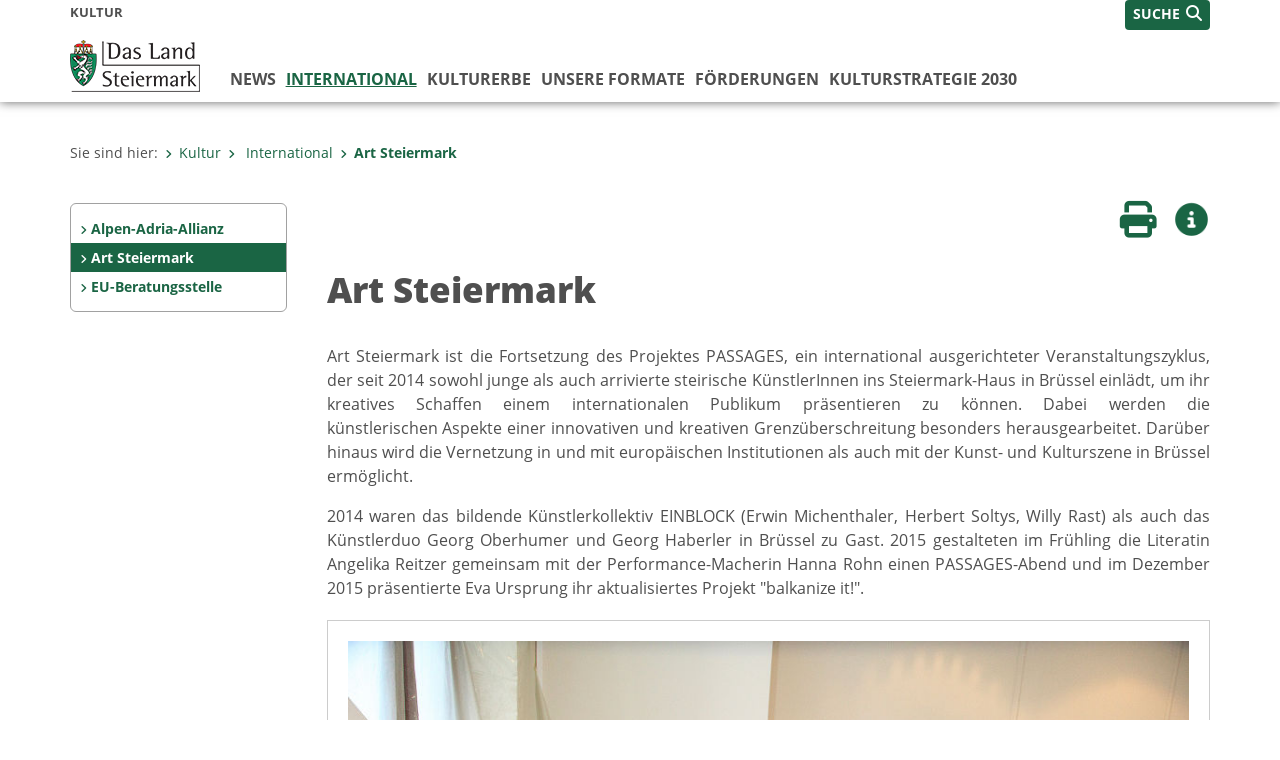

--- FILE ---
content_type: text/html;charset=UTF-8
request_url: https://www.kultur.steiermark.at/cms/ziel/168512402/DE/
body_size: 9430
content:
<!DOCTYPE html><html lang="de" class="spt">
<!-- icomedias Enterprise|CMS, content and information management by icomedias gmbh - http://icomedias.com/ -->
<head><meta http-equiv="Content-Type" content="text/html; charset=utf-8"><meta name="viewport" content="width=device-width, initial-scale=1"><title>Art Steiermark  - Kultur - Land Steiermark</title><meta name="description" content="Kultur, Land Steiermark"><meta name="keywords" content="Art Steiermark, Kultur International, Kultur, Land Steiermark"><meta name="author" content="Kultur - Land Steiermark, Daniel Hadler"><meta name="generator" content="ico-cms"><meta property="og:title" content="Art Steiermark "><meta property="og:type" content="website"><meta property="og:url" content="https://www.kultur.steiermark.at/cms/ziel/168512402/DE/"><meta property="og:image" content="https://www.verwaltung.steiermark.at/common/g/fb-sharer-image.jpg"><meta property="og:description" content="Art Steiermark ist die Fortsetzung des Projektes PASSAGES, ein international ausgerichteter Veranstaltungszyklus, der seit 2014 sowohl junge als auch arrivierte steirische KünstlerInnen ins Steiermark-Haus in Brüssel einlädt, um ihr kreatives Schaffen einem internationalen Publikum präsentieren zu können. 
"><meta property="og:site_name" content="Kultur - Land Steiermark"><meta property="og:locale" content="de_DE"><link href="/common/2020/fonts/opensans/css/opensans.css?v=20251211" rel="stylesheet"><link href="/common/2024/fonts/fontawesome/css/allfacss.minified.css?v=20251211" rel="stylesheet"><link href="/common/2024/css/allcss.minified.css?v=20251211" rel="stylesheet"><link href="/common/2020/css/jquery-ui.min.css?v=20251211" rel="stylesheet"><link href="/common/css/jquery-ui.structure.css?v=20251211" rel="stylesheet"><link href="/common/css/jquery-ui.theme.css?v=20251211" rel="stylesheet"><link href="/common/css/jquery.multiselect.css?v=20251211" rel="stylesheet"><link href="/common/2024/css/core-land.min.css?v=20251211" rel="stylesheet"><script>
    var _sitelang = 'DE';
    var _cmscontext = '168512402';
    var _cmsarticle = '12460955';
</script><script src="/common/2024/js/allscripts.minified.js?v=20251211"></script><script src="/common/2020/js/jquery-ui.min.js?v=20251211"></script><script src="/common/js/jsrender.js?v=20251211"></script><script src="/common/js/jquery.multiselect.js?v=20251211"></script><script src="/common/js/jquery.scrollTo.js?v=20251211"></script><script src="/common/2024/js/scripts.js?v=20251211"></script><script src="/common/js/scriptssharednewsportal.minified.js?v=20251211"></script><link href="/common/2020/fotorama/fotorama.css?v=20251211" rel="stylesheet"><script src="/common/2020/fotorama/fotorama.js?v=20251211"></script><script src="/common/2020/fotorama/fotorama-download.js?v=20251211"></script><script type="text/javascript">(function() {
    var art_id = '12460955';

    var http = new XMLHttpRequest();
    var url = '/cms/article-counter.php/12460955';
    var params = 'art_id=' + art_id;
    http.open('POST', url, true);

    http.setRequestHeader('Content-type', 'application/x-www-form-urlencoded');
    http.send(params);
})();
</script><link href="/common/2024/img/favicon.ico" rel="shortcut icon"><link href="/common/2024/img/apple-icon-57x57.png" rel="apple-touch-icon" sizes="57x57"><link href="/common/2024/img/apple-icon-60x60.png" rel="apple-touch-icon" sizes="60x60"><link href="/common/2024/img/apple-icon-72x72.png" rel="apple-touch-icon" sizes="72x72"><link href="/common/2024/img/apple-icon-76x76.png" rel="apple-touch-icon" sizes="76x76"><link href="/common/2024/img/apple-icon-114x114.png" rel="apple-touch-icon" sizes="114x114"><link href="/common/2024/img/apple-icon-120x120.png" rel="apple-touch-icon" sizes="120x120"><link href="/common/2024/img/apple-icon-144x144.png" rel="apple-touch-icon" sizes="144x144"><link href="/common/2024/img/apple-icon-152x152.png" rel="apple-touch-icon" sizes="152x152"><link href="/common/2024/img/apple-icon-180x180.png" rel="apple-touch-icon" sizes="180x180"><link href="/common/2024/img/android-icon-192x192.png" rel="icon" type="image/png" sizes="192x192"><link href="/common/2024/img/favicon-32x32.png" rel="icon" type="image/png" sizes="32x32"><link href="/common/2024/img/favicon-96x96.png" rel="icon" type="image/png" sizes="96x96"><link href="/common/2024/img/favicon-16x16.png" rel="icon" type="image/png" sizes="16x16"><meta name="msapplication-TileColor" content="#ffffff"><meta name="msapplication-TileImage" content="/common/2024/img/ms-icon-144x144.png"><meta name="theme-color" content="#ffffff"></head><body class="page-beitrag server_63214"><header class="land"><section id="accessible_statement" class="container-fluid d-print-none"><div class="row"><div class="col"><div class="heading">Navigation und Service</div><a accesskey="0" title="[Alt+0] Zum Inhalt" href="/cms/ziel/168512402/DE/#main-content" rel="nofollow">[Alt + 0] - Zum Inhalt</a><a accesskey="1" title="[Alt+1] Zur Startseite" href="/" target="_top" rel="nofollow">[Alt + 1] - Zur Startseite</a><a accesskey="2" title="[Alt+2] Zur Suche" href="/cms/ziel/168512402/DE/#top-search" rel="nofollow">[Alt + 2] - Zur Suche</a><a accesskey="3" title="[Alt+3] Zur Hautpnavigation" href="/cms/ziel/168512402/DE/#navbar-collapse-top" rel="nofollow">[Alt + 3] - Zur Hauptnavigation</a><a accesskey="4" title="[Alt+4] Zur Subnavigation" href="/cms/ziel/168512402/DE/#left-content" rel="nofollow">[Alt + 4] - Zur Subnavigation</a><a accesskey="5" title="[Alt+5] Kontakt" href="/cms/ziel/168512402/DE/#footer" rel="nofollow">[Alt + 5] - Kontakt</a></div></div></section><section class="container-fluid padding-md-device server-language-search-navbutton"><div class="container px-0"><div class="row g-0"><div class="col-6 server"><div class="servername">Kultur</div></div><div class="col-6 language-search-navbutton d-print-none"><div class="navbutton-wrapper d-lg-none"><button data-trigger="navbarNav" class="navbar-toggler" type="button" title="Menü einblenden"><i class="fa-solid fa-bars"></i></button></div><div class="search-wrapper"><a data-bs-toggle="offcanvas" href="#offcanvasSearch" role="button" aria-controls="offcanvasSearch" title="Suche"><span class="wording">SUCHE</span><span class="fa-solid fa-search"></span></a></div></div></div></div></section><section class="container px-0 padding-md-device logo-main-menu"><div class="row g-0"><div class="col-4 col-lg-2 logo"><figure><a href="/" target="_top" title="Link zur Startseite"><img src="/cms/bilder/983522/80/0/0/64f8920e/Land_Steiermark_2024.png" alt="Link zur Startseite" title="Link zur Startseite" /></a></figure></div><div class="col-lg-10 main-menu d-print-none"><div class="row g-0"><div class="col-12"><nav id="navbarNav" class="navbar navbar-expand-lg nav-bg mobile-offcanvas" aria-label="Primary"><div class="container-fluid px-0"><div class="offcanvas-header"><h5 class="offcanvas-title d-inline"> </h5><span class="btn-close-menu float-end" title="Menü ausblenden"><i class="fa-solid fa-circle-xmark fa-2xl"></i></span></div><ul class="nav navbar-nav" id="menu-mainnav"><li class=""><a href="/cms/ziel/150747600/DE/" title="News" target="_top">News</a><div class="flyout-outer container px-0 d-none d-lg-block"><ul class="flyout row"><li class="col-md-3"><a href="/cms/ziel/6537958/DE/" title="Archiv" target="_top"><span class="fa-solid fa-angle-right icon-right arrow-styling" aria-hidden="true"></span>Archiv</a></li></ul></div></li><li class="active"><a href="/cms/ziel/103500048/DE/" title="International" target="_top"> International</a><div class="d-lg-none"><div role="navigation" aria-label="Secondary"><ul class="nav flex-column left-menu"><li><a href="/cms/ziel/116320405/DE/" target="_top" title="Alpen-Adria-Allianz" class="nav-item no-nav-link px-2 py-1">Alpen-Adria-Allianz</a></li><li><a href="/cms/ziel/168512402/DE/" target="_top" title="Art Steiermark" class="nav-item no-nav-link px-2 py-1 active">Art Steiermark</a></li><li><a href="/cms/ziel/104382382/DE/" target="_top" title="EU-Beratungsstelle" class="nav-item no-nav-link px-2 py-1">EU-Beratungsstelle</a></li></ul></div></div><div class="flyout-outer container px-0 d-none d-lg-block"><ul class="flyout row"><li class="col-md-3"><a href="/cms/ziel/116320405/DE/" title="Alpen-Adria-Allianz" target="_top"><span class="fa-solid fa-angle-right icon-right arrow-styling" aria-hidden="true"></span>Alpen-Adria-Allianz</a></li><li class="col-md-3"><a href="/cms/ziel/168512402/DE/" title="Art Steiermark" target="_top"><span class="fa-solid fa-angle-right icon-right arrow-styling" aria-hidden="true"></span>Art Steiermark</a></li><li class="col-md-3"><a href="/cms/ziel/104382382/DE/" title="EU-Beratungsstelle" target="_top"><span class="fa-solid fa-angle-right icon-right arrow-styling" aria-hidden="true"></span>EU-Beratungsstelle</a></li></ul></div></li><li class=""><a href="/cms/ziel/168955176/DE/" title="Kulturerbe" target="_top">Kulturerbe</a><div class="flyout-outer container px-0 d-none d-lg-block"><ul class="flyout row"><li class="col-md-3"><a href="/cms/ziel/127546927/DE/" title="Altstadterhaltung" target="_top"><span class="fa-solid fa-angle-right icon-right arrow-styling" aria-hidden="true"></span>Altstadterhaltung</a></li><li class="col-md-3"><a href="/cms/ziel/169146025/DE/" title="Denkmalschutz" target="_top"><span class="fa-solid fa-angle-right icon-right arrow-styling" aria-hidden="true"></span>Denkmalschutz</a></li><li class="col-md-3"><a href="/cms/ziel/169146238/DE/" title="Museen &amp; Sammlungen" target="_top"><span class="fa-solid fa-angle-right icon-right arrow-styling" aria-hidden="true"></span>Museen &amp; Sammlungen</a></li><li class="col-md-3"><a href="/cms/ziel/137531560/DE/" title="Ortsbildschutz" target="_top"><span class="fa-solid fa-angle-right icon-right arrow-styling" aria-hidden="true"></span>Ortsbildschutz</a></li><li class="clearfix w-100 d-none d-lg-block pd-0"><li class="col-md-3"><a href="/cms/ziel/169146456/DE/" title="Österr. UNESCO-Kommission (ÖUK)" target="_top"><span class="fa-solid fa-angle-right icon-right arrow-styling" aria-hidden="true"></span>Österr. UNESCO-Kommission (ÖUK)</a></li><li class="col-md-3"><a href="/cms/ziel/166337555/DE/" title="PantherWeb" target="_top"><span class="fa-solid fa-angle-right icon-right arrow-styling" aria-hidden="true"></span>PantherWeb</a></li><li class="col-md-3"><a href="/cms/ziel/169829803/DE/" title="Volksmusik, Blasmusik, Chorwesen und Volkstanz" target="_top"><span class="fa-solid fa-angle-right icon-right arrow-styling" aria-hidden="true"></span>Volksmusik, Blasmusik, Chorwesen und Volkstanz</a></li></ul></div></li><li class=""><a href="/cms/ziel/166296984/DE/" title="Unsere Formate" target="_top">Unsere Formate</a><div class="flyout-outer container px-0 d-none d-lg-block"><ul class="flyout row"><li class="col-md-3"><a href="/cms/ziel/166298034/DE/" title="ARTfaces Galerie" target="_top"><span class="fa-solid fa-angle-right icon-right arrow-styling" aria-hidden="true"></span>ARTfaces Galerie</a></li><li class="col-md-3"><a href="/cms/ziel/166628854/DE/" title="KUNSTFUNKEN" target="_top"><span class="fa-solid fa-angle-right icon-right arrow-styling" aria-hidden="true"></span>KUNSTFUNKEN</a></li><li class="col-md-3"><a href="/cms/ziel/133815068/DE/" title="Publikationen Landeskulturpreise" target="_top"><span class="fa-solid fa-angle-right icon-right arrow-styling" aria-hidden="true"></span>Publikationen Landeskulturpreise</a></li><li class="col-md-3"><a href="/cms/ziel/166627637/DE/" title="Fairness-Prozess" target="_top"><span class="fa-solid fa-angle-right icon-right arrow-styling" aria-hidden="true"></span>Fairness-Prozess</a></li><li class="clearfix w-100 d-none d-lg-block pd-0"><li class="col-md-3"><a href="/cms/ziel/166872770/DE/" title="Kooperationen" target="_top"><span class="fa-solid fa-angle-right icon-right arrow-styling" aria-hidden="true"></span>Kooperationen</a></li><li class="col-md-3"><a href="/cms/ziel/115328403/DE/" title="Landeskultureinrichtungen" target="_top"><span class="fa-solid fa-angle-right icon-right arrow-styling" aria-hidden="true"></span>Landeskultureinrichtungen</a></li></ul></div></li><li class=""><a href="/cms/ziel/166340854/DE/" title="Förderungen" target="_top">Förderungen</a><div class="flyout-outer container px-0 d-none d-lg-block"><ul class="flyout row"><li class="col-md-3"><a href="/cms/ziel/166489042/DE/" title="Einreichtermine" target="_top"><span class="fa-solid fa-angle-right icon-right arrow-styling" aria-hidden="true"></span>Einreichtermine</a></li><li class="col-md-3"><a href="/cms/ziel/166340906/DE/" title="Ausschreibungen - Calls" target="_top"><span class="fa-solid fa-angle-right icon-right arrow-styling" aria-hidden="true"></span>Ausschreibungen - Calls</a></li><li class="col-md-3"><a href="/cms/ziel/166342149/DE/" title="Bildende Kunst, Neue Medien, Architektur und Denkmalpflege" target="_top"><span class="fa-solid fa-angle-right icon-right arrow-styling" aria-hidden="true"></span>Bildende Kunst, Neue Medien, Architektur und Denkmalpflege</a></li><li class="col-md-3"><a href="/cms/ziel/166342314/DE/" title="Darstellende Kunst" target="_top"><span class="fa-solid fa-angle-right icon-right arrow-styling" aria-hidden="true"></span>Darstellende Kunst</a></li><li class="clearfix w-100 d-none d-lg-block pd-0"><li class="col-md-3"><a href="/cms/ziel/166343048/DE/" title="EU-Förderungen" target="_top"><span class="fa-solid fa-angle-right icon-right arrow-styling" aria-hidden="true"></span>EU-Förderungen</a></li><li class="col-md-3"><a href="/cms/ziel/166341249/DE/" title="Film" target="_top"><span class="fa-solid fa-angle-right icon-right arrow-styling" aria-hidden="true"></span>Film </a></li><li class="col-md-3"><a href="/cms/ziel/166342563/DE/" title="Literatur" target="_top"><span class="fa-solid fa-angle-right icon-right arrow-styling" aria-hidden="true"></span>Literatur</a></li><li class="col-md-3"><a href="/cms/ziel/166343006/DE/" title="Museen und Sammlungen" target="_top"><span class="fa-solid fa-angle-right icon-right arrow-styling" aria-hidden="true"></span>Museen und Sammlungen</a></li><li class="clearfix w-100 d-none d-lg-block pd-0"><li class="col-md-3"><a href="/cms/ziel/166342920/DE/" title="Musik, Musiktheater, Klangkunst und Blasmusik" target="_top"><span class="fa-solid fa-angle-right icon-right arrow-styling" aria-hidden="true"></span>Musik, Musiktheater, Klangkunst und Blasmusik</a></li><li class="col-md-3"><a href="/cms/ziel/166342964/DE/" title="Spartenübergreifende Projekte und Allgemeine (Volks-)Kulturförderungen" target="_top"><span class="fa-solid fa-angle-right icon-right arrow-styling" aria-hidden="true"></span>Spartenübergreifende Projekte und Allgemeine (Volks-)Kulturförderungen</a></li><li class="col-md-3"><a href="/cms/ziel/166343328/DE/" title="Mietkostenfreie Tage in der Helmut-List-Halle" target="_top"><span class="fa-solid fa-angle-right icon-right arrow-styling" aria-hidden="true"></span>Mietkostenfreie Tage in der Helmut-List-Halle</a></li><li class="col-md-3"><a href="/cms/ziel/166346445/DE/" title="Hinweise zur Antragsstellung und Förderungsvergabe" target="_top"><span class="fa-solid fa-angle-right icon-right arrow-styling" aria-hidden="true"></span>Hinweise zur Antragsstellung und Förderungsvergabe</a></li><li class="clearfix w-100 d-none d-lg-block pd-0"><li class="col-md-3"><a href="/cms/ziel/169725096/DE/" title="Rechtliche Grundlagen" target="_top"><span class="fa-solid fa-angle-right icon-right arrow-styling" aria-hidden="true"></span>Rechtliche Grundlagen</a></li><li class="col-md-3"><a href="/cms/ziel/166486729/DE/" title="Formulare Antrag und Abrechnung" target="_top"><span class="fa-solid fa-angle-right icon-right arrow-styling" aria-hidden="true"></span>Formulare Antrag und Abrechnung</a></li><li class="col-md-3"><a href="/cms/ziel/169725387/DE/" title="Logo" target="_top"><span class="fa-solid fa-angle-right icon-right arrow-styling" aria-hidden="true"></span>Logo</a></li><li class="col-md-3"><a href="/cms/ziel/166346375/DE/" title="Ansprechpersonen" target="_top"><span class="fa-solid fa-angle-right icon-right arrow-styling" aria-hidden="true"></span>Ansprechpersonen</a></li><li class="clearfix w-100 d-none d-lg-block pd-0"><li class="col-md-3"><a href="/cms/ziel/166341930/DE/" title="Kulturkuratorium" target="_top"><span class="fa-solid fa-angle-right icon-right arrow-styling" aria-hidden="true"></span>Kulturkuratorium</a></li><li class="col-md-3"><a href="/cms/ziel/166342003/DE/" title="Kulturförderungsberichte" target="_top"><span class="fa-solid fa-angle-right icon-right arrow-styling" aria-hidden="true"></span>Kulturförderungsberichte</a></li><li class="col-md-3"><a href="/cms/ziel/148722460/DE/" title="Regierungsbeschlüsse" target="_top"><span class="fa-solid fa-angle-right icon-right arrow-styling" aria-hidden="true"></span>Regierungsbeschlüsse</a></li></ul></div></li><li class=""><a href="https://www.kulturstrategie2030.steiermark.at" title="Kulturstrategie 2030" target="_blank">Kulturstrategie 2030</a></li></ul></div></nav></div></div></div></div></section></header><main class="maincontent container-fluid px-0" id="main-content"><div class="container px-0 padding-md-device"><div class="row g-0"><div class="col-12" id="path"><ol class="breadcrumb d-print-none"><li>Sie sind hier:</li><li><a href="/" target="_top" title="Kultur"><span class="fa-solid fa-angle-right icon-right arrow-styling" aria-hidden="true"></span>Kultur</a></li><li><a href="/cms/ziel/103500048/DE/" target="_top" title="International"><span class="fa-solid fa-angle-right icon-right arrow-styling" aria-hidden="true"></span> International</a></li><li class="active"><a href="/cms/ziel/168512402/DE/" target="_top" title="Art Steiermark"><span class="fa-solid fa-angle-right icon-right arrow-styling" aria-hidden="true"></span>Art Steiermark</a></li></ol></div><div class="col-lg-2 wide d-none d-lg-block d-print-none" id="left-content"><div role="navigation" aria-label="Secondary"><ul class="nav flex-column left-menu"><li><a href="/cms/ziel/116320405/DE/" target="_top" title="Alpen-Adria-Allianz" class="nav-item no-nav-link px-2 py-1">Alpen-Adria-Allianz</a></li><li><a href="/cms/ziel/168512402/DE/" target="_top" title="Art Steiermark" class="nav-item no-nav-link px-2 py-1 active">Art Steiermark</a></li><li><a href="/cms/ziel/104382382/DE/" target="_top" title="EU-Beratungsstelle" class="nav-item no-nav-link px-2 py-1">EU-Beratungsstelle</a></li></ul></div></div><div class="col-lg-10 slim print-fullwidth right-offcanvas" id="middle-content"><article class="cms-beitrag"><div class="row g-0 clearfix d-print-none"><section class="col-6 button-vorlesen"><ul class="vorlesen-wrapper"><li><a href="#" title="Seite vorlesen" class="vorlesen-button"><span class="sr-only">Seite vorlesen</span><span class="fa-solid fa-volume fa-2xl" title="Seite vorlesen"></span><div class="wording">Vorlesen</div></a></li></ul><div id="readspeaker_button" class="rs_skip rsbtn rs_preserve rsbtn_customized"><a rel="nofollow" class="rsbtn_play" accesskey="L" title="Text vorlesen" href="//app-eu.readspeaker.com/cgi-bin/rsent?customerid=10245&amp;lang=de_de&amp;readclass=vorlesen&amp;url=https://www.kultur.steiermark.at/cms/ziel/168512402/DE/"><span class="rsbtn_left rsimg rspart"><span class="rsbtn_text"><span>Vorlesen</span></span></span><span class="rsbtn_right rsimg rsplay rspart"></span></a></div></section><section class="col-6 buttons-social"><ul class="social clearfix"><li><a href="javascript:window.print();" title="Seite drucken"><span class="sr-only">Seite drucken</span><span class="fa fa-print icons fa-2xl"></span><div class="wording">Drucken</div></a></li><li><a data-bs-toggle="offcanvas" href="#offcanvasContainer" role="button" aria-controls="offcanvasContainer" title="Weitere Informationen"><span class="sr-only">Weitere Infos</span><span class="fa-solid fa-circle-info fa-2xl land-beat-stop"></span><div class="wording">Infos</div></a></li></ul><div class="modal fade" id="feedback-dialog" data-root="2024" tabindex="-1" role="dialog" aria-hidden="true" data-articleid="12460955" data-contextid="168512402"><div class="modal-dialog" role="document"><div class="modal-content"><div class="modal-header"><h5 class="modal-title" id="feedbackModalLabel">Feedback verschicken</h5><button type="button" class="btn-close fa-solid fa-circle-xmark fa-2xl" data-bs-dismiss="modal" aria-label="Close" title="Schließen"></button></div><div class="modal-body cms-dialog-placeholder"></div><div class="modal-footer"><button type="button" class="btn btn-primary submit" title="Verschicken">Verschicken</button></div></div></div></div></section></div><header class="vorlesen"><h1>Art Steiermark </h1></header><div class="txtblock-wrapper vorlesen clearfix"><a id="tb1" class="hide_txt_anchor"></a><div class="txtblock-content standard"><p style="text-align: justify;">Art Steiermark ist die Fortsetzung des Projektes PASSAGES, ein international ausgerichteter Veranstaltungszyklus, der seit 2014 sowohl junge als auch arrivierte steirische K&uuml;nstlerInnen ins Steiermark-Haus in Br&uuml;ssel einl&auml;dt,&nbsp;um ihr kreatives Schaffen&nbsp;einem internationalen Publikum pr&auml;sentieren zu k&ouml;nnen. Dabei werden die k&uuml;nstlerischen&nbsp;Aspekte einer innovativen und kreativen&nbsp;Grenz&uuml;berschreitung besonders herausgearbeitet. Dar&uuml;ber hinaus wird die Vernetzung in und mit europ&auml;ischen Institutionen&nbsp;als auch mit der Kunst- und Kulturszene in Br&uuml;ssel erm&ouml;glicht.&nbsp;</p>
<p style="text-align: justify;">2014 waren das bildende K&uuml;nstlerkollektiv&nbsp;EINBLOCK (Erwin Michenthaler, Herbert Soltys, Willy Rast) als auch das K&uuml;nstlerduo Georg Oberhumer und Georg Haberler in Br&uuml;ssel zu Gast.&nbsp;2015 gestalteten im Fr&uuml;hling die&nbsp;Literatin Angelika Reitzer gemeinsam mit der Performance-Macherin Hanna Rohn einen PASSAGES-Abend und im Dezember 2015 pr&auml;sentierte&nbsp;Eva Ursprung ihr aktualisiertes Projekt "balkanize it!".&nbsp;</p>
<p style="text-align: justify;"></p></div><div class="fotorama" data-nav="thumbs" data-width="100%" data-transition="crossfade" data-keyboard="true"><img src="/cms/bilder/572928/80/0/0/aaaa9630/06%20by%20Alexander%20Louvet.jpg?W=900" alt='"MYSTYRIAN" Künstlerkollektiv EINBLOCK/ PASSAGES I ' title='"MYSTYRIAN" Künstlerkollektiv EINBLOCK/ PASSAGES I ' data-caption='"MYSTYRIAN" Künstlerkollektiv EINBLOCK/ PASSAGES I  Drei Künstler stehend vor einem Gemälde, das sie gerade mit jeweils einem Pinsel bemalen.  © Alexander Louvet'><img src="/cms/bilder/607035/80/0/0/078f39e3/142%20Steiermark%20by%20Alexander%20Louvet.jpg?W=900" alt='Georg Oberhumer &amp; Georg Haberler "OH MY GOGH" / PASSAGES II' title='Georg Oberhumer &amp; Georg Haberler "OH MY GOGH" / PASSAGES II' data-caption='Georg Oberhumer &amp; Georg Haberler "OH MY GOGH" / PASSAGES II Kunstwerk auf dem steht: "Für die Gesellschaft nicht das Beste."  © Alexander Louvet'><img src="/cms/bilder/639357/80/0/0/243c06e1/09%20by%20Alexander%20Louvet.jpg?W=900" alt='Hanna Rohn &amp; Angelika Reitzer  "OUT OF THE BOX"/ PASSAGES III' title='Hanna Rohn &amp; Angelika Reitzer  "OUT OF THE BOX"/ PASSAGES III' data-caption='Hanna Rohn &amp; Angelika Reitzer  "OUT OF THE BOX"/ PASSAGES III Die zwei Künstlerinnen sitzen auf dem Podium.  © Alexander Louvet'><img src="/cms/bilder/695063/80/0/0/40ef9c39/054%20Passages%20by%20Alexander%20Louvet.jpg?W=900" alt='Eva Ursprung "balkanize it!" / PASSAGES IV ' title='Eva Ursprung "balkanize it!" / PASSAGES IV ' data-caption='Eva Ursprung "balkanize it!" / PASSAGES IV  Die Künstlerin spielt auf einem Saxophon. © Alexander Louvet'><img src="/cms/bilder/698335/80/0/0/b2eb43c2/kl_DSC_3314%20%28c%29%20Wolfgang%20Dekeyser.jpg?W=900" alt='"the same" - Christina Lederhaas (Art Steiermark)' title='"the same" - Christina Lederhaas (Art Steiermark)' data-caption='"the same" - Christina Lederhaas (Art Steiermark) Die Performerin Christina Lederhaas stehend neben einem Keyboard. © Land Steiermark/Dekeyser'><img src="/cms/bilder/724804/80/0/0/a75bffb8/es_DSC_3803.jpg?W=900" alt='"Das, was bleibt" - Edda Strobl (Art Steiermark)' title='"Das, was bleibt" - Edda Strobl (Art Steiermark)' data-caption='"Das, was bleibt" - Edda Strobl (Art Steiermark) Zuschauer und die Künstlerin sitzen in einem Veranstaltungsraum. Die Künstlerin liest einen Text vor.  © Land Steiermark/Dekeyser'><img src="/cms/bilder/739900/80/0/0/951d0c8c/Asynchrome%20I.jpg?W=900" alt='ASYNCHROME "PFADE NACH EU-TOPIA"' title='ASYNCHROME "PFADE NACH EU-TOPIA"' data-caption='ASYNCHROME "PFADE NACH EU-TOPIA" Blick in ein plastisches Kunstwerk, das zwei menschliche Figuren zeigt. © Land Steiermark/Dekeyser'><img src="/cms/bilder/736958/80/0/0/32144f6b/DSC_4161.jpg?W=900" alt="ASYNCHROME (Marleen Leitner/Michael Schitnig)" title="ASYNCHROME (Marleen Leitner/Michael Schitnig)" data-caption="ASYNCHROME (Marleen Leitner/Michael Schitnig) Ein Mann und eine Frau, sie trägt eine Virtual Reality-Brille. © Land Steiermark/Dekeyser"><img src="/cms/bilder/768406/80/0/0/ed46cf72/DSC_4922.JPG?W=900" alt="IG TANZ - BWST Graz" title="IG TANZ - BWST Graz" data-caption="IG TANZ - BWST Graz Eine Tänzerin und ein Tänzer während einer Performance mit nacktem Oberkörper.  © Land Steiermark / Stmk. Büro Brüssel"></div></div><div class="txtblock-wrapper vorlesen clearfix"><a id="tb2" class="hide_txt_anchor"></a><h2>Zweimal pro Jahr</h2><div class="txtblock-content standard"><p>Seit 2016 wird dieses zweimal im Jahr stattfindende Veranstaltungsformat unter dem Namen "Art Steiermark" pr&auml;sentiert. Die Auswahl der K&uuml;nstlerInnen erfolgt nun durch international t&auml;tige Institutionen der freien Kunst- und Kulturszene. Nach wie vor finden die Veranstaltungen zweimal j&auml;hrlich statt. Zudem gibt es jeweils eine inhaltlich gleichgestaltete Folgeveranstaltung&nbsp;f&uuml;r die heimische &Ouml;ffentlichkeit in einer von den K&uuml;nstlerinnen und K&uuml;nstlern ausgew&auml;hlten Grazer oder steirischen Kunst-&nbsp;oder Kulturinstitution.</p>
<p>Im Fr&uuml;hling 2016 war die Performerin Christina Lederhaas mit ihrer Show "the same" (eine Frau, ein Klavier, ein Ton)&nbsp;in Br&uuml;ssel zu Gast. Die Fortsetzung namens "DIE NOTE" hat sie im September 2016 in Graz pr&auml;sentiert. Im Dezember 2016 zeigte die Comic-K&uuml;nstlerin Edda Strobl, unterst&uuml;tzt vom contemporary collective graz (Iris Kasper, Elisabeth Saubach) "Das, was bleibt" - eine gezeichnete und skizzierte Protokollserie von Theaterauff&uuml;hrungen der "zweiten liga f&uuml;r kunst und kultur". Im Fr&uuml;hling 2017 waren studio ASYNCHROME (Marleen Leitner, Michael Schitnig) mit ihrer Pr&auml;sentation "PFADE NACH EU-TOPIA" im Steiermark Haus in Br&uuml;ssel zu Gast: Raumf&uuml;llende Zeichnungen, eine Panorama-3-D-Brille, vorgetragene Texte&nbsp;legten an der Schnittstelle von Architektur, Kunst und Philosophie&nbsp;Begriffe wie Utopie,&nbsp;Dystopie, Eutopie frei.&nbsp;</p></div></div><div class="txtblock-wrapper vorlesen clearfix"><a id="tb3" class="hide_txt_anchor"></a><h2>Bisherige Veranstaltungen</h2><div class="txtblock-content standard"><table style="height: 210px; width: 496.675px; float: left;" cellspacing="0" cellpadding="0">
<tbody>
<tr style="height: 33px;">
<td style="width: 74.4125px; height: 33px;">2024</td>
<td style="width: 417.462px; height: 33px;">Klaus-Dieter Hartl (Galerie Marenzi)</td>
</tr>
<tr style="height: 100px;">
<td style="width: 74.4125px; height: 100px;">2023</td>
<td style="width: 417.462px; height: 100px;">Diagonale - Festival f&uuml;r &ouml;sterreichischen Film<br />Veronika Erhart. Gemeinsame Pr&auml;sentation der Kulturhaupts&auml;dte 2024</td>
</tr>
<tr style="height: 105px;">
<td style="width: 74.4125px; height: 105px;">2022</td>
<td style="width: 417.462px; height: 105px;">Richard Frankenberger<br />Maryam Mohammadi<br />Ulrike K&ouml;nigshofer</td>
</tr>
<tr style="height: 35px;">
<td style="width: 74.4125px; height: 35px;">2020/21</td>
<td style="width: 417.462px; height: 35px;">Coronabedingte Pause</td>
</tr>
<tr style="height: 123px;">
<td style="width: 74.4125px; height: 123px;">2019</td>
<td style="width: 417.462px; height: 123px;">Meisterschule f&uuml;r Kunst und Gestaltung - Schmuck und Metallgestaltung<br />Literaturzeitschrift &bdquo;Manuskripte"</td>
</tr>
<tr style="height: 105px;">
<td style="width: 74.4125px; height: 105px;">2018</td>
<td style="width: 417.462px; height: 105px;">K&uuml;nstler und K&uuml;nstlerinnen der Galerie Marenzi in Leibnitz<br />Pumpkin Records Wien</td>
</tr>
<tr style="height: 70px;">
<td style="width: 74.4125px; height: 70px;">2017</td>
<td style="width: 417.462px; height: 70px;">studio ASYNCHROME (Marleen Leitner, Michael Schitnig)</td>
</tr>
<tr style="height: 193px;">
<td style="width: 74.4125px; height: 193px;">2016</td>
<td style="width: 417.462px; height: 193px;">Christina Lederhaas (Performance)<br />Edda Strobl (Comic-K&uuml;nstlerin) mit contemporary collective graz (Iris Kasper, Elisabeth Saubach)</td>
</tr>
<tr style="height: 88px;">
<td style="width: 74.4125px; height: 88px;">2015</td>
<td style="width: 417.462px; height: 88px;">Angelika Reitzer (Literatur) mit Hanna Rohn (Performance)<br />Eva Ursprung</td>
</tr>
<tr style="height: 140.2px;">
<td style="width: 74.4125px; height: 140.2px;">2014</td>
<td style="width: 417.462px; height: 140.2px;">EINBLOCK (Erwin Michenthaler, Herbert Soltys, Willy Rast)<br />K&uuml;nstlerduo Georg Oberhumer und Georg Haberler</td>
</tr>
</tbody>
</table></div></div></article></div></div></div></main><div class="offcanvas offcanvas-end" tabindex="-1" id="offcanvasContainer"><div class="offcanvas-header d-flex justify-content-end me-3"><span class="offcanvas-title"> </span><a href="#" class="fa-solid fa-circle-xmark fa-2xl" data-bs-dismiss="offcanvas" title="Schließen"></a></div><div class="offcanvas-body"><div class="container px-0 right-content"><div class="row g-0"><section class="col-12 vorlesen right"><div class="cms-container"><div class="titel"><h2>Kontakt</h2></div><div class="content"><ul class="dienststelle-rechts">
<li title="Kontakt" class="bezeichnung">
<a
href="/cms/ziel/74966926/DE/"target="_blank" ><strong>Abteilung 9 Kultur, Europa, Sport</strong></a></li>
<li title="Telefon" class="tel"><a title="Anrufen: +43 (0)316 877-4321"
href="tel:+433168774321">+43 (0)316 877-4321</a></li>
<li title="Fax" class="fax">+43 (0)316 877-3156</li>
<li title="E-Mail" class="email"><a href="mailto:abteilung9@stmk.gv.at">E-Mail</a></li>
<li title="Adresse" class="adresse"><a
href="https://gis.stmk.gv.at/atlas2/Lageplan.asp?code=5739390&typ=ort
" target="_blank">Landhausgasse 7/4.Stock<br/>8010 Graz</a></li>
<li title="Team" class="infos"><a href="/cms/ziel/74835743/DE/"
target="_blank">Team</a></li></ul></div></div></section><div class="clearfix d-none d-md-block d-lg-none"></div><section class="col-12 vorlesen right"><div class="cms-container"><div class="titel"><h2>Elektronische Rechnung</h2></div><div class="content"><ul>
<li>
<a href="https://www.verwaltung.steiermark.at/cms/ziel/174381894/DE/"   title="Öffnet neues Fenster: Elektronische Rechnung an das Land Steiermark" target="_blank">Elektronische Rechnung an das Land Steiermark</a>
</li>
</ul></div></div></section><div class="clearfix d-none d-md-block d-lg-none"></div></div></div></div></div><footer class="container-fluid px-0 d-print-none"><div id="footer" class="container-fluid"><div class="container px-0 padding-md-device"><div class="row g-0"><div class="col-lg-4 info">
    <strong><p>MEDIENINHABER:</p>
    <a href="http://gis2.stmk.gv.at/atlas2/Lageplan.asp?code=5734884&amp;typ=ort" title="Link öffnet ein neues Fenster: Adresse in Karte der GIS-Datenbank" class="underline" target="_blank">Amt der Steiermärkischen Landesregierung<br/>
    8010 Graz-Burg</a></strong>
    <p class="mt-3">Telefon: <a href="tel:+433168770" title="Anrufen: +43 (316) 877-0" class="underline">+43 (316) 877-0</a><br/>
    Fax: +43 (316) 877-2294</p>
</div>
<div class="col-lg-4 quicklinks">
    <p><strong>QUICKLINKS:</strong></p>
    <ul>
        <li><a href="/cms/ziel/74835125/DE" target="_blank" title="Link öffnet ein neues Fenster: Verwaltung & Serviceportal">Verwaltung & Serviceportal</a></li>
        <li><a href="/cms/ziel/74837418/DE" target="_blank" title="Link öffnet ein neues Fenster: Dienststellen & Organigramm">Dienststellen & Organigramm</a></li>
        <li><a href="/cms/ziel/106195/DE" target="_blank" title="Link öffnet ein neues Fenster: Bezirkshauptmannschaften">Bezirkshauptmannschaften</a></li>
        <li><a href="/cms/ziel/127437175/DE/" target="_blank" title="Link öffnet ein neues Fenster: Themen & Fachportale">Themen & Fachportale</a></li>
        <li><a href="/cms/ziel/63200/" target="_blank" title="Link öffnet ein neues Fenster: Politik">Politik</a></li>
        <li><a href="/cms/ziel/154271055/" target="_blank" title="Link öffnet ein neues Fenster: News Portal">News Portal</a></li>
    </ul>
</div>
<div class="col-lg-4 contact">
    <p><a href="/cms/ziel/74837661/DE" target="_blank" title="Link öffnet ein neues Fenster: Finden Sie Ihre Ansprechperson"><i class="fa-solid fa-user pe-2"></i>Finden Sie Ihre Ansprechperson <i class="fa-light fa-angle-right"></i></a></p>
    <p><a href="/cms/ziel/74837418/DE" target="_blank" title="Link öffnet ein neues Fenster: Nehmen Sie Kontakt mit uns auf"><i class="fa-solid fa-envelope pe-2"></i>Nehmen Sie Kontakt mit uns auf <i class="fa-light fa-angle-right"></i></a></p>
    <p><a href="/cms/ziel/176208740/DE/" target="_blank" title="Link öffnet ein neues Fenster: Übermitteln Sie Beschwerden & Hinweise"><i class="fa-solid fa-message pe-2"></i>Übermitteln Sie Beschwerden & Hinweise <i class="fa-light fa-angle-right"></i></a></p>
    <p><a href="/cms/ziel/145195449/DE/" target="_blank" title="Link öffnet ein neues Fenster: Bewerben Sie sich auf unserem Job-Portal"><i class="fa-solid fa-people-group pe-2"></i>Bewerben Sie sich auf unserem Job-Portal <i class="fa-light fa-angle-right"></i></a></p>
    <p><a href="https://www.verwaltung.steiermark.at/cms/nl/?subscribe=" target="_blank" title="Link öffnet ein neues Fenster: Abonnieren Sie unseren Newsletter"><i class="fa-solid fa-newspaper pe-2"></i>Abonnieren Sie unseren Newsletter <i class="fa-light fa-angle-right"></i></a></p>
</div></div></div></div><div id="footer-sub" class="container-fluid"><div class="container px-0 padding-md-device"><div class="row g-0"><div class="col-lg-8 imprint">
                    © 2026 Land Steiermark
                     | <a href="/cms/ziel/5198747/DE" target="_blank" title="Link öffnet ein neues Fenster: Impressum">Impressum</a> | <a href="/cms/ziel/162877096/DE" target="_blank" title="Link öffnet ein neues Fenster: Datenschutz">Datenschutz</a> | <a href="/cms/ziel/169375141/DE" target="_blank" title="Link öffnet ein neues Fenster: Barrierefreiheitserklärung">Barrierefreiheitserklärung</a> | <a href="/sitemap" title="Link zur Sitemap">Sitemap</a></div><div class="col-lg-4 socials"><a href="https://www.facebook.com/steiermark" target="_blank" title="Link öffnet ein neues Fenster: Facebook Land Steiermark"><span class="sr-only">Facebook</span><span class="fa-brands fa-facebook fa-xl"></span></a><a href="https://instagram.com/land_steiermark?ref=badge" target="_blank" title="Link öffnet ein neues Fenster: Instagram Land Steiermark"><span class="sr-only">Instagram</span><span class="fa-brands fa-instagram fa-xl"></span></a><a href="https://linkedin.com/company/land-steiermark" target="_blank" title="Link öffnet ein neues Fenster: LinkedIn Land Steiermark"><span class="sr-only">LinkedIn</span><span class="fa-brands fa-linkedin fa-xl"></span></a><a href="https://www.youtube.com/user/SteiermarkServer" target="_blank" title="Link öffnet ein neues Fenster: Youtube Land Steiermark"><span class="sr-only">Youtube</span><span class="fa-brands fa-youtube fa-xl last"></span></a></div></div></div></div></footer><!-- Matomo -->
<script>
  var _paq = window._paq = window._paq || [];
  /* tracker methods like "setCustomDimension" should be called before "trackPageView" */
  _paq.push(['trackPageView']);
  _paq.push(['enableLinkTracking']);
  (function() {
    var u="https://piwik.steiermark.at/";
    _paq.push(['setTrackerUrl', u+'matomo.php']);
    _paq.push(['setSiteId', '114']);
    var d=document, g=d.createElement('script'), s=d.getElementsByTagName('script')[0];
    g.async=true; g.src=u+'matomo.js'; s.parentNode.insertBefore(g,s);
  })();
</script>
<!-- End Matomo Code --><script src="https://webcachex-eu.datareporter.eu/loader/v2/cmp-load.js?url=3f3d49e6-5e23-4661-bba6-61216c441971.lpeuyk8boyab.b7E" defer></script><div id="blueimp-gallery" class="blueimp-gallery blueimp-gallery-controls"><div class="slides"></div><h3 class="title">Bildergalerie</h3><div class="bildtext-wrapper small d-none d-lg-block"><span class="bildtext"></span></div><div class="download-image-link"></div><a class="prev"><span class="fa-solid fa-angle-left" aria-hidden="true"></span></a><a class="next"><span class="fa-solid fa-angle-right" aria-hidden="true"></span></a><a class="close"><span class="fa fa-times" aria-hidden="true"></span></a><ol class="indicator"></ol></div><div class="offcanvas offcanvas-end" tabindex="-1" id="offcanvasSearch"><div class="offcanvas-header d-flex justify-content-end me-3"><span class="offcanvas-title"> </span><a href="#" class="fa-solid fa-circle-xmark fa-2xl" data-bs-dismiss="offcanvas" title="Schließen"></a></div><div class="offcanvas-body"><form action="/cms/list/5166747/DE/#result" method="get"><input type="hidden" name="c" value="101-"><input type="hidden" name="limit" value="J"><input type="hidden" name="hits" value="10"><input type="hidden" name="sort" value="4"><input type="hidden" name="typ" value="7,8,9,10,11,20,1001"><input type="hidden" name="topstyle" value="N"><label for="qu" class="mb-3"><strong>Wonach suchen Sie?</strong></label><input type="search" class="form-control" placeholder="Suchen nach ..." value="" id="qu" name="qu" aria-label="Suchbegriff global"><button class="mt-3" value="Suchen" title="Suchen"><strong>Suchen</strong><span class="fa-solid fa-search fa-lg ps-2"></span></button></form></div></div><span class="mobile-screen-darken"></span><!--monitoring (c) icomedias.com--></body></html>


--- FILE ---
content_type: application/javascript
request_url: https://www.kultur.steiermark.at/common/2020/fotorama/fotorama-download.js?v=20251211
body_size: 1568
content:
 jQuery(document).ready(function($) {    
    let f = function() {
        let nav = jQuery(".fotorama__nav-wrap");
        if(nav.length === 0) {            
            window.setTimeout(f, 500);
            return;
        }
        
        let btn = jQuery('<div class="fotorama-download-btn-wrapper"><button class="fotorama-download-btn" title="Download">Download</button></div>').appendTo(nav);
        btn.on("click", function(e) {
            e.preventDefault();
            e.stopPropagation();

            let fotorama = jQuery(e.target).parent().parent().parent();
            let activeImg = fotorama.find(".fotorama__active img", fotorama);
            if(activeImg.length > 0) {
                let img = activeImg[0];
                let url = img.src;
                if(url.indexOf("?") === -1) {
                    url += "?";
                } else {
                    url += "&";
                }

                url += "as_is=J";
                let pos = url.lastIndexOf("/");
                let fname = url.substring(pos + 1);
                pos = fname.lastIndexOf("?");
                if(pos > 0) {
                    fname = fname.substring(0, pos);
                }

                let a = jQuery("<a>")
                    .attr("href", url)
                    .attr("download", fname)
                    .appendTo("body");
                a[0].click();
                a.remove();
            }

            return false;
        });
    };
    
    window.setTimeout(f, 50);
});